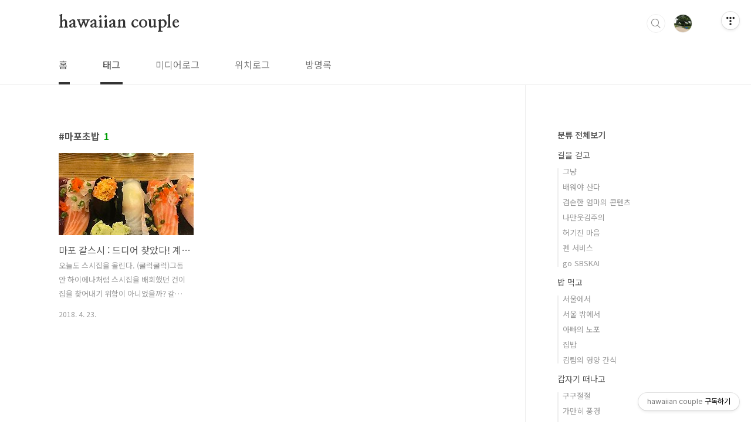

--- FILE ---
content_type: text/html;charset=UTF-8
request_url: https://hawaiiancouple.tistory.com/tag/%EB%A7%88%ED%8F%AC%EC%B4%88%EB%B0%A5
body_size: 32217
content:
<!doctype html>
<html lang="ko">
                                                                                <head>
                <script type="text/javascript">if (!window.T) { window.T = {} }
window.T.config = {"TOP_SSL_URL":"https://www.tistory.com","PREVIEW":false,"ROLE":"guest","PREV_PAGE":"","NEXT_PAGE":"","BLOG":{"id":837394,"name":"hawaiiancouple","title":"hawaiian couple","isDormancy":false,"nickName":"하와이안걸","status":"open","profileStatus":"normal"},"NEED_COMMENT_LOGIN":false,"COMMENT_LOGIN_CONFIRM_MESSAGE":"","LOGIN_URL":"https://www.tistory.com/auth/login/?redirectUrl=https://hawaiiancouple.tistory.com/tag/%25EB%25A7%2588%25ED%258F%25AC%25EC%25B4%2588%25EB%25B0%25A5","DEFAULT_URL":"https://hawaiiancouple.com","USER":{"name":null,"homepage":null,"id":0,"profileImage":null},"SUBSCRIPTION":{"status":"none","isConnected":false,"isPending":false,"isWait":false,"isProcessing":false,"isNone":true},"IS_LOGIN":false,"HAS_BLOG":false,"IS_SUPPORT":false,"IS_SCRAPABLE":false,"TOP_URL":"http://www.tistory.com","JOIN_URL":"https://www.tistory.com/member/join","PHASE":"prod","ROLE_GROUP":"visitor"};
window.T.entryInfo = null;
window.appInfo = {"domain":"tistory.com","topUrl":"https://www.tistory.com","loginUrl":"https://www.tistory.com/auth/login","logoutUrl":"https://www.tistory.com/auth/logout"};
window.initData = {};

window.TistoryBlog = {
    basePath: "",
    url: "https://hawaiiancouple.com",
    tistoryUrl: "https://hawaiiancouple.tistory.com",
    manageUrl: "https://hawaiiancouple.tistory.com/manage",
    token: "XAMNl2j3aV27rPe0f058yNgymO6eREuJ0TO8LSKGkm7QVz0AccK+vbgi1pH2FJ9u"
};
var servicePath = "";
var blogURL = "";</script>

                
                
                
                        <!-- BusinessLicenseInfo - START -->
        
            <link href="https://tistory1.daumcdn.net/tistory_admin/userblog/userblog-0741249a6a6c269748c1bb7c166c9be2da99151d/static/plugin/BusinessLicenseInfo/style.css" rel="stylesheet" type="text/css"/>

            <script>function switchFold(entryId) {
    var businessLayer = document.getElementById("businessInfoLayer_" + entryId);

    if (businessLayer) {
        if (businessLayer.className.indexOf("unfold_license") > 0) {
            businessLayer.className = "business_license_layer";
        } else {
            businessLayer.className = "business_license_layer unfold_license";
        }
    }
}
</script>

        
        <!-- BusinessLicenseInfo - END -->
        <!-- DaumShow - START -->
        <style type="text/css">#daumSearchBox {
    height: 21px;
    background-image: url(//i1.daumcdn.net/imgsrc.search/search_all/show/tistory/plugin/bg_search2_2.gif);
    margin: 5px auto;
    padding: 0;
}

#daumSearchBox input {
    background: none;
    margin: 0;
    padding: 0;
    border: 0;
}

#daumSearchBox #daumLogo {
    width: 34px;
    height: 21px;
    float: left;
    margin-right: 5px;
    background-image: url(//i1.daumcdn.net/img-media/tistory/img/bg_search1_2_2010ci.gif);
}

#daumSearchBox #show_q {
    background-color: transparent;
    border: none;
    font: 12px Gulim, Sans-serif;
    color: #555;
    margin-top: 4px;
    margin-right: 15px;
    float: left;
}

#daumSearchBox #show_btn {
    background-image: url(//i1.daumcdn.net/imgsrc.search/search_all/show/tistory/plugin/bt_search_2.gif);
    width: 37px;
    height: 21px;
    float: left;
    margin: 0;
    cursor: pointer;
    text-indent: -1000em;
}
</style>

        <!-- DaumShow - END -->

<!-- PreventCopyContents - START -->
<meta content="no" http-equiv="imagetoolbar"/>

<!-- PreventCopyContents - END -->

<!-- System - START -->

<!-- System - END -->

        <!-- TistoryProfileLayer - START -->
        <link href="https://tistory1.daumcdn.net/tistory_admin/userblog/userblog-0741249a6a6c269748c1bb7c166c9be2da99151d/static/plugin/TistoryProfileLayer/style.css" rel="stylesheet" type="text/css"/>
<script type="text/javascript" src="https://tistory1.daumcdn.net/tistory_admin/userblog/userblog-0741249a6a6c269748c1bb7c166c9be2da99151d/static/plugin/TistoryProfileLayer/script.js"></script>

        <!-- TistoryProfileLayer - END -->

                
                <meta http-equiv="X-UA-Compatible" content="IE=Edge">
<meta name="format-detection" content="telephone=no">
<script src="//t1.daumcdn.net/tistory_admin/lib/jquery/jquery-3.5.1.min.js" integrity="sha256-9/aliU8dGd2tb6OSsuzixeV4y/faTqgFtohetphbbj0=" crossorigin="anonymous"></script>
<script type="text/javascript" src="//t1.daumcdn.net/tiara/js/v1/tiara-1.2.0.min.js"></script><meta name="referrer" content="always"/>
<meta name="google-adsense-platform-account" content="ca-host-pub-9691043933427338"/>
<meta name="google-adsense-platform-domain" content="tistory.com"/>
<meta name="google-adsense-account" content="ca-pub-5399687500224348"/>
<meta name="description" content=""/>

    <!-- BEGIN OPENGRAPH -->
    <meta property="og:type" content="website"/>
<meta property="og:url" content="https://hawaiiancouple.com"/>
<meta property="og:site_name" content="hawaiian couple"/>
<meta property="og:title" content="'마포초밥' 태그의 글 목록"/>
<meta property="og:description" content=""/>
<meta property="og:image" content="https://img1.daumcdn.net/thumb/R800x0/?scode=mtistory2&fname=https%3A%2F%2Ftistory1.daumcdn.net%2Ftistory%2F837394%2Fattach%2F6a55b0e6b0f2482d89b3659014536d6f"/>
<meta property="og:article:author" content="'하와이안걸'"/>
    <!-- END OPENGRAPH -->

    <!-- BEGIN TWITTERCARD -->
    <meta name="twitter:card" content="summary_large_image"/>
<meta name="twitter:site" content="@TISTORY"/>
<meta name="twitter:title" content="'마포초밥' 태그의 글 목록"/>
<meta name="twitter:description" content=""/>
<meta property="twitter:image" content="https://img1.daumcdn.net/thumb/R800x0/?scode=mtistory2&fname=https%3A%2F%2Ftistory1.daumcdn.net%2Ftistory%2F837394%2Fattach%2F6a55b0e6b0f2482d89b3659014536d6f"/>
    <!-- END TWITTERCARD -->
<script type="module" src="https://tistory1.daumcdn.net/tistory_admin/userblog/userblog-0741249a6a6c269748c1bb7c166c9be2da99151d/static/pc/dist/index.js" defer=""></script>
<script type="text/javascript" src="https://tistory1.daumcdn.net/tistory_admin/userblog/userblog-0741249a6a6c269748c1bb7c166c9be2da99151d/static/pc/dist/index-legacy.js" defer="" nomodule="true"></script>
<script type="text/javascript" src="https://tistory1.daumcdn.net/tistory_admin/userblog/userblog-0741249a6a6c269748c1bb7c166c9be2da99151d/static/pc/dist/polyfills-legacy.js" defer="" nomodule="true"></script>
<link rel="icon" sizes="any" href="https://t1.daumcdn.net/tistory_admin/favicon/tistory_favicon_32x32.ico"/>
<link rel="icon" type="image/svg+xml" href="https://t1.daumcdn.net/tistory_admin/top_v2/bi-tistory-favicon.svg"/>
<link rel="apple-touch-icon" href="https://t1.daumcdn.net/tistory_admin/top_v2/tistory-apple-touch-favicon.png"/>
<link rel="stylesheet" type="text/css" href="https://t1.daumcdn.net/tistory_admin/www/style/font.css"/>
<link rel="stylesheet" type="text/css" href="https://tistory1.daumcdn.net/tistory_admin/userblog/userblog-0741249a6a6c269748c1bb7c166c9be2da99151d/static/style/content.css"/>
<link rel="stylesheet" type="text/css" href="https://tistory1.daumcdn.net/tistory_admin/userblog/userblog-0741249a6a6c269748c1bb7c166c9be2da99151d/static/pc/dist/index.css"/>
<script type="text/javascript">(function() {
    var tjQuery = jQuery.noConflict(true);
    window.tjQuery = tjQuery;
    window.orgjQuery = window.jQuery; window.jQuery = tjQuery;
    window.jQuery = window.orgjQuery; delete window.orgjQuery;
})()</script>
<script type="text/javascript" src="https://tistory1.daumcdn.net/tistory_admin/userblog/userblog-0741249a6a6c269748c1bb7c166c9be2da99151d/static/script/base.js"></script>
<script type="text/javascript" src="//developers.kakao.com/sdk/js/kakao.min.js"></script>

                
<meta charset="UTF-8">
<meta name="viewport" content="user-scalable=no, initial-scale=1.0, maximum-scale=1.0, minimum-scale=1.0, width=device-width">
<title>'마포초밥' 태그의 글 목록</title>
<link rel="stylesheet" href="https://tistory1.daumcdn.net/tistory/837394/skin/style.css?_version_=1637909157">
<script src="//t1.daumcdn.net/tistory_admin/lib/jquery/jquery-1.12.4.min.js"></script>
<style type="text/css">

.entry-content a, .post-header h1 em, .comments h2 .count {color:#009D06}
.comment-form .submit button:hover, .comment-form .submit button:focus {background-color:#009D06}



</style>
	<script data-ad-client="ca-pub-5399687500224348" async src="https://pagead2.googlesyndication.com/pagead/js/adsbygoogle.js"></script>

                
                
                <style type="text/css">.another_category {
    border: 1px solid #E5E5E5;
    padding: 10px 10px 5px;
    margin: 10px 0;
    clear: both;
}

.another_category h4 {
    font-size: 12px !important;
    margin: 0 !important;
    border-bottom: 1px solid #E5E5E5 !important;
    padding: 2px 0 6px !important;
}

.another_category h4 a {
    font-weight: bold !important;
}

.another_category table {
    table-layout: fixed;
    border-collapse: collapse;
    width: 100% !important;
    margin-top: 10px !important;
}

* html .another_category table {
    width: auto !important;
}

*:first-child + html .another_category table {
    width: auto !important;
}

.another_category th, .another_category td {
    padding: 0 0 4px !important;
}

.another_category th {
    text-align: left;
    font-size: 12px !important;
    font-weight: normal;
    word-break: break-all;
    overflow: hidden;
    line-height: 1.5;
}

.another_category td {
    text-align: right;
    width: 80px;
    font-size: 11px;
}

.another_category th a {
    font-weight: normal;
    text-decoration: none;
    border: none !important;
}

.another_category th a.current {
    font-weight: bold;
    text-decoration: none !important;
    border-bottom: 1px solid !important;
}

.another_category th span {
    font-weight: normal;
    text-decoration: none;
    font: 10px Tahoma, Sans-serif;
    border: none !important;
}

.another_category_color_gray, .another_category_color_gray h4 {
    border-color: #E5E5E5 !important;
}

.another_category_color_gray * {
    color: #909090 !important;
}

.another_category_color_gray th a.current {
    border-color: #909090 !important;
}

.another_category_color_gray h4, .another_category_color_gray h4 a {
    color: #737373 !important;
}

.another_category_color_red, .another_category_color_red h4 {
    border-color: #F6D4D3 !important;
}

.another_category_color_red * {
    color: #E86869 !important;
}

.another_category_color_red th a.current {
    border-color: #E86869 !important;
}

.another_category_color_red h4, .another_category_color_red h4 a {
    color: #ED0908 !important;
}

.another_category_color_green, .another_category_color_green h4 {
    border-color: #CCE7C8 !important;
}

.another_category_color_green * {
    color: #64C05B !important;
}

.another_category_color_green th a.current {
    border-color: #64C05B !important;
}

.another_category_color_green h4, .another_category_color_green h4 a {
    color: #3EA731 !important;
}

.another_category_color_blue, .another_category_color_blue h4 {
    border-color: #C8DAF2 !important;
}

.another_category_color_blue * {
    color: #477FD6 !important;
}

.another_category_color_blue th a.current {
    border-color: #477FD6 !important;
}

.another_category_color_blue h4, .another_category_color_blue h4 a {
    color: #1960CA !important;
}

.another_category_color_violet, .another_category_color_violet h4 {
    border-color: #E1CEEC !important;
}

.another_category_color_violet * {
    color: #9D64C5 !important;
}

.another_category_color_violet th a.current {
    border-color: #9D64C5 !important;
}

.another_category_color_violet h4, .another_category_color_violet h4 a {
    color: #7E2CB5 !important;
}
</style>

                
                <link rel="stylesheet" type="text/css" href="https://tistory1.daumcdn.net/tistory_admin/userblog/userblog-0741249a6a6c269748c1bb7c166c9be2da99151d/static/style/revenue.css"/>
<link rel="canonical" href="https://hawaiiancouple.com"/>

<!-- BEGIN STRUCTURED_DATA -->
<script type="application/ld+json">
    {"@context":"http://schema.org","@type":"WebSite","url":"/","potentialAction":{"@type":"SearchAction","target":"/search/{search_term_string}","query-input":"required name=search_term_string"}}
</script>
<!-- END STRUCTURED_DATA -->
<link rel="stylesheet" type="text/css" href="https://tistory1.daumcdn.net/tistory_admin/userblog/userblog-0741249a6a6c269748c1bb7c166c9be2da99151d/static/style/dialog.css"/>
<link rel="stylesheet" type="text/css" href="//t1.daumcdn.net/tistory_admin/www/style/top/font.css"/>
<link rel="stylesheet" type="text/css" href="https://tistory1.daumcdn.net/tistory_admin/userblog/userblog-0741249a6a6c269748c1bb7c166c9be2da99151d/static/style/postBtn.css"/>
<link rel="stylesheet" type="text/css" href="https://tistory1.daumcdn.net/tistory_admin/userblog/userblog-0741249a6a6c269748c1bb7c166c9be2da99151d/static/style/tistory.css"/>
<script type="text/javascript" src="https://tistory1.daumcdn.net/tistory_admin/userblog/userblog-0741249a6a6c269748c1bb7c166c9be2da99151d/static/script/common.js"></script>

                
                </head>
                                                <body id="tt-body-tag" class="layout-aside-right paging-view-more">
                
                
                

<div id="acc-nav">
	<a href="#content">본문 바로가기</a>
</div>
<div id="wrap">
	<header id="header">
		<div class="inner">
			<h1>
				<a href="https://hawaiiancouple.com/">
					
					
						hawaiian couple
					
				</a>
			</h1>
			<div class="util">
				<div class="search">
					
						<input type="text" name="search" value="" placeholder="검색내용을 입력하세요." onkeypress="if (event.keyCode == 13) { try {
    window.location.href = '/search' + '/' + looseURIEncode(document.getElementsByName('search')[0].value);
    document.getElementsByName('search')[0].value = '';
    return false;
} catch (e) {} }">
						<button type="submit" onclick="try {
    window.location.href = '/search' + '/' + looseURIEncode(document.getElementsByName('search')[0].value);
    document.getElementsByName('search')[0].value = '';
    return false;
} catch (e) {}">검색</button>
					
				</div>
				<div class="profile">
					<button type="button"><img alt="블로그 이미지" src="https://tistory1.daumcdn.net/tistory/837394/attach/6a55b0e6b0f2482d89b3659014536d6f"/></button>
					<nav>
						<ul>
							<li><a href="https://hawaiiancouple.tistory.com/manage">관리</a></li>
							<li><a href="https://hawaiiancouple.tistory.com/manage/entry/post ">글쓰기</a></li>
							<li class="login"><a href="#">로그인</a></li>
							<li class="logout"><a href="#">로그아웃</a></li>
						</ul>
					</nav>
				</div>
				<button type="button" class="menu"><span>메뉴</span></button>
			</div>
			<nav id="gnb">
				<ul>
  <li class="t_menu_home first"><a href="/" target="">홈</a></li>
  <li class="t_menu_tag"><a href="/tag" target="">태그</a></li>
  <li class="t_menu_medialog"><a href="/media" target="">미디어로그</a></li>
  <li class="t_menu_location"><a href="/location" target="">위치로그</a></li>
  <li class="t_menu_guestbook last"><a href="/guestbook" target="">방명록</a></li>
</ul>
			</nav>
		</div>
	</header>
	<section id="container">
		
		<div class="content-wrap">
			<article id="content">
				

				

				

				

				
					<div class="post-header">
						<h1><span>마포초밥</span><em>1</em></h1>
					</div>
					
				

				

				<div class="inner">
					            
                

		
			<div class="post-item">
				<a href="/1316">
					<span class="thum">
						
							<img src="//i1.daumcdn.net/thumb/C230x300/?fname=https%3A%2F%2Ft1.daumcdn.net%2Fcfile%2Ftistory%2F9966943C5ADDD41A0C" alt="">
						
					</span>
					<span class="title">마포 갈스시 : 드디어 찾았다! 계속 찾아갈 스시야를.</span>
					<span class="excerpt">오늘도 스시집을 올린다. (쿨럭쿨럭)그동안 하이에나처럼 스시집을 배회했던 건이집을 찾어내기 위함이 아니었을까? 갈스시02-701-5847서울 마포구 토정로37길 41 (염리동 173-29 하나프라자)매일 11:30 - 22:30Break time 15:30 - 17:00일요일 휴무 빵 배우러 갈 때 가끔 신촌에서 마을버스를 타는데센터 다 와서 어느 가게 앞에 사람들이 줄을 서 있는 광경을 목격했다.염리초등학교 근처의 스시집이라는 것만 기억하고는언제 한번 찾아가 보리라 마음만 먹었더랬다. 한자는 칡 갈(葛) 자 같다.일본어로 하면 가츠? 쿠즈? 여러 가지 읽는 방법이 있답니다. (쭈굴) 특이하게도 메뉴판이 리플렛 형식이다.뒷면도 있는데 일단 앞면만 찍어보았다. 앞 사진에서 가장 저렴한 오늘의 생선초밥과뒷 ..</span>
				<span class="meta">
						<span class="date">2018. 4. 23.</span>
					</span>
				</a>
			</div>
		

		

	
                
            

				</div>

				

				

				
					<div class="pagination">
						<a  class="prev no-more-prev">이전</a>
						
							<a href="/tag/%EB%A7%88%ED%8F%AC%EC%B4%88%EB%B0%A5?page=1"><span class="selected">1</span></a>
						
						<a  class="next no-more-next">다음</a>
					</div>
				

				

			</article>
			<aside id="aside" class="sidebar">

					<div class="sidebar-1">
						            
								<!-- 카테고리 -->
								<nav class="category">
									<ul class="tt_category"><li class=""><a href="/category" class="link_tit"> 분류 전체보기 </a>
  <ul class="category_list"><li class=""><a href="/category/%EA%B8%B8%EC%9D%84%20%EA%B1%B7%EA%B3%A0" class="link_item"> 길을 걷고 </a>
  <ul class="sub_category_list"><li class=""><a href="/category/%EA%B8%B8%EC%9D%84%20%EA%B1%B7%EA%B3%A0/%EA%B7%B8%EB%83%A5" class="link_sub_item"> 그냥 </a></li>
<li class=""><a href="/category/%EA%B8%B8%EC%9D%84%20%EA%B1%B7%EA%B3%A0/%EB%B0%B0%EC%9B%8C%EC%95%BC%20%EC%82%B0%EB%8B%A4" class="link_sub_item"> 배워야 산다 </a></li>
<li class=""><a href="/category/%EA%B8%B8%EC%9D%84%20%EA%B1%B7%EA%B3%A0/%EA%B2%B8%EC%86%90%ED%95%9C%20%EC%97%84%EB%A7%88%EC%9D%98%20%EC%BD%98%ED%85%90%EC%B8%A0" class="link_sub_item"> 겸손한 엄마의 콘텐츠 </a></li>
<li class=""><a href="/category/%EA%B8%B8%EC%9D%84%20%EA%B1%B7%EA%B3%A0/%EB%82%98%EB%A7%8C%EC%9B%83%EA%B9%80%EC%A3%BC%EC%9D%98" class="link_sub_item"> 나만웃김주의 </a></li>
<li class=""><a href="/category/%EA%B8%B8%EC%9D%84%20%EA%B1%B7%EA%B3%A0/%ED%97%88%EA%B8%B0%EC%A7%84%20%EB%A7%88%EC%9D%8C" class="link_sub_item"> 허기진 마음 </a></li>
<li class=""><a href="/category/%EA%B8%B8%EC%9D%84%20%EA%B1%B7%EA%B3%A0/%ED%8E%9C%20%EC%84%9C%EB%B9%84%EC%8A%A4" class="link_sub_item"> 펜 서비스 </a></li>
<li class=""><a href="/category/%EA%B8%B8%EC%9D%84%20%EA%B1%B7%EA%B3%A0/go%20SBSKAI" class="link_sub_item"> go SBSKAI </a></li>
</ul>
</li>
<li class=""><a href="/category/%EB%B0%A5%20%EB%A8%B9%EA%B3%A0" class="link_item"> 밥 먹고 </a>
  <ul class="sub_category_list"><li class=""><a href="/category/%EB%B0%A5%20%EB%A8%B9%EA%B3%A0/%EC%84%9C%EC%9A%B8%EC%97%90%EC%84%9C" class="link_sub_item"> 서울에서 </a></li>
<li class=""><a href="/category/%EB%B0%A5%20%EB%A8%B9%EA%B3%A0/%EC%84%9C%EC%9A%B8%20%EB%B0%96%EC%97%90%EC%84%9C" class="link_sub_item"> 서울 밖에서 </a></li>
<li class=""><a href="/category/%EB%B0%A5%20%EB%A8%B9%EA%B3%A0/%EC%95%84%EB%B9%A0%EC%9D%98%20%EB%85%B8%ED%8F%AC" class="link_sub_item"> 아빠의 노포 </a></li>
<li class=""><a href="/category/%EB%B0%A5%20%EB%A8%B9%EA%B3%A0/%EC%A7%91%EB%B0%A5" class="link_sub_item"> 집밥 </a></li>
<li class=""><a href="/category/%EB%B0%A5%20%EB%A8%B9%EA%B3%A0/%EA%B9%80%ED%8C%80%EC%9D%98%20%EC%98%81%EC%96%91%20%EA%B0%84%EC%8B%9D" class="link_sub_item"> 김팀의 영양 간식 </a></li>
</ul>
</li>
<li class=""><a href="/category/%EA%B0%91%EC%9E%90%EA%B8%B0%20%EB%96%A0%EB%82%98%EA%B3%A0" class="link_item"> 갑자기 떠나고 </a>
  <ul class="sub_category_list"><li class=""><a href="/category/%EA%B0%91%EC%9E%90%EA%B8%B0%20%EB%96%A0%EB%82%98%EA%B3%A0/%EA%B5%AC%EA%B5%AC%EC%A0%88%EC%A0%88" class="link_sub_item"> 구구절절 </a></li>
<li class=""><a href="/category/%EA%B0%91%EC%9E%90%EA%B8%B0%20%EB%96%A0%EB%82%98%EA%B3%A0/%EA%B0%80%EB%A7%8C%ED%9E%88%20%ED%92%8D%EA%B2%BD" class="link_sub_item"> 가만히 풍경 </a></li>
<li class=""><a href="/category/%EA%B0%91%EC%9E%90%EA%B8%B0%20%EB%96%A0%EB%82%98%EA%B3%A0/%EA%B8%B0%EB%82%B4%EC%8B%9D%20%EC%9D%B4%EC%95%BC%EA%B8%B0" class="link_sub_item"> 기내식 이야기 </a></li>
</ul>
</li>
<li class=""><a href="/category/%EC%9D%8C%EC%95%85%20%EB%93%A3%EA%B3%A0" class="link_item"> 음악 듣고 </a>
  <ul class="sub_category_list"><li class=""><a href="/category/%EC%9D%8C%EC%95%85%20%EB%93%A3%EA%B3%A0/%EC%98%A4%EB%8A%98%EC%9D%98%20%EB%85%B8%EB%9E%98" class="link_sub_item"> 오늘의 노래 </a></li>
<li class=""><a href="/category/%EC%9D%8C%EC%95%85%20%EB%93%A3%EA%B3%A0/NAVER" class="link_sub_item"> NAVER </a></li>
<li class=""><a href="/category/%EC%9D%8C%EC%95%85%20%EB%93%A3%EA%B3%A0/m.net" class="link_sub_item"> m.net </a></li>
<li class=""><a href="/category/%EC%9D%8C%EC%95%85%20%EB%93%A3%EA%B3%A0/%EB%8D%94%EB%B8%94%20%EB%8D%B0%ED%81%AC" class="link_sub_item"> 더블 데크 </a></li>
</ul>
</li>
<li class=""><a href="/category/%EC%96%B8%EC%A0%A0%EA%B0%80%20%EB%88%8C%EB%9F%AC%EC%95%89%EA%B8%B0" class="link_item"> 언젠가 눌러앉기 </a>
  <ul class="sub_category_list"><li class=""><a href="/category/%EC%96%B8%EC%A0%A0%EA%B0%80%20%EB%88%8C%EB%9F%AC%EC%95%89%EA%B8%B0/2016%2C%20Dallas" class="link_sub_item"> 2016, Dallas </a></li>
<li class=""><a href="/category/%EC%96%B8%EC%A0%A0%EA%B0%80%20%EB%88%8C%EB%9F%AC%EC%95%89%EA%B8%B0/2013%2C%20Malta" class="link_sub_item"> 2013, Malta </a></li>
<li class=""><a href="/category/%EC%96%B8%EC%A0%A0%EA%B0%80%20%EB%88%8C%EB%9F%AC%EC%95%89%EA%B8%B0/2012-2013%2C%20India" class="link_sub_item"> 2012-2013, India </a></li>
<li class=""><a href="/category/%EC%96%B8%EC%A0%A0%EA%B0%80%20%EB%88%8C%EB%9F%AC%EC%95%89%EA%B8%B0/2004-2006%2C%20Japan" class="link_sub_item"> 2004-2006, Japan </a></li>
<li class=""><a href="/category/%EC%96%B8%EC%A0%A0%EA%B0%80%20%EB%88%8C%EB%9F%AC%EC%95%89%EA%B8%B0/Homework%20" class="link_sub_item"> Homework  </a></li>
</ul>
</li>
</ul>
</li>
</ul>

								</nav>
							
					</div>
					<div class="sidebar-2">
						
								<!-- 공지사항 -->
								
									<div class="notice">
										<h2>공지사항</h2>
										<ul>
											
												<li><a href="/notice/1936">2025 Frozen</a></li>
											
												<li><a href="/notice/1919">2024 사바사나</a></li>
											
												<li><a href="/notice/1843">2022 에너지의 행방</a></li>
											
												<li><a href="/notice/1818">2021 안녕이란 말 대신 작은 구독 하나만</a></li>
											
												<li><a href="/notice/1656">2020 콜라보 선언</a></li>
											
										</ul>
									</div>
								
							
								<!-- 최근글/인기글 -->
								<div class="post-list tab-ui">
									<div id="recent" class="tab-list">
										<h2>최근글</h2>
										<ul>
											
										</ul>
									</div>
									<div id="popular" class="tab-list">
										<h2>인기글</h2>
										<ul>
											
										</ul>
									</div>
								</div>
							
								<!-- 최근댓글 -->
								<div class="recent-comment">
									<h2>최근댓글</h2>
									<ul>
										
									</ul>
								</div>
							
								<!-- Facebook/Twitter -->
								<div class="social-list tab-ui">
									
									
										<div id="twitter" class="tab-list">
											<h2>Twitter</h2>
											<a class="twitter-timeline" data-width="230" data-height="400" href="https://twitter.com/hawaiiancouple?ref_src=twsrc%5Etfw">https://twitter.com/hawaiiancouple</a>
											<script async src="https://platform.twitter.com/widgets.js" charset="utf-8"></script>
										</div>
									
								</div>
							
						
								<!-- 태그 -->
								<div class="tags">
									<h2>태그</h2>
									
										<a href="/tag/%EC%A0%9C%EA%B3%BC%EC%A0%9C%EB%B9%B5">제과제빵</a>
									
										<a href="/tag/%EC%A0%9C%EB%B9%B5%EC%9E%90%EA%B2%A9%EC%A6%9D">제빵자격증</a>
									
										<a href="/tag/%EB%AA%A9%EB%8F%99%EB%A7%9B%EC%A7%91">목동맛집</a>
									
										<a href="/tag/%EB%93%B1%EC%B4%8C%EC%97%AD%EB%A7%9B%EC%A7%91">등촌역맛집</a>
									
										<a href="/tag/%EC%9D%84%EC%A7%80%EB%A1%9C%EB%A7%9B%EC%A7%91">을지로맛집</a>
									
										<a href="/tag/%EC%88%98%EB%A6%AC">수리</a>
									
										<a href="/tag/%EB%B6%80%EB%B6%80%EC%9A%94%EB%A6%AC">부부요리</a>
									
										<a href="/tag/%EC%84%A0%EB%A6%89%EC%97%AD%EC%A0%90%EC%8B%AC">선릉역점심</a>
									
										<a href="/tag/%EB%93%B1%EC%B4%8C%EB%8F%99%EB%A7%9B%EC%A7%91">등촌동맛집</a>
									
										<a href="/tag/%EC%B9%B4%EC%9D%B4%EC%8A%A4%ED%8A%B8">카이스트</a>
									
										<a href="/tag/%EC%97%AD%EC%82%BC%EB%8F%99%EC%A0%90%EC%8B%AC">역삼동점심</a>
									
										<a href="/tag/%EC%95%84%ED%8C%8C%ED%8A%B8%EC%88%98%EB%A6%AC">아파트수리</a>
									
										<a href="/tag/%EC%B9%BC%EA%B5%AD%EC%88%98%EB%A7%9B%EC%A7%91">칼국수맛집</a>
									
										<a href="/tag/%EB%B6%80%EB%B6%80%EC%B7%A8%EB%AF%B8">부부취미</a>
									
										<a href="/tag/%EC%83%81%EC%95%94%EB%8F%99%EC%A0%90%EC%8B%AC">상암동점심</a>
									
										<a href="/tag/%EC%A0%9C%EA%B3%BC%EC%8B%A4%EA%B8%B0">제과실기</a>
									
										<a href="/tag/%EC%A4%91%EB%B6%80%EC%97%AC%EC%84%B1%EB%B0%9C%EC%A0%84%EC%84%BC%ED%84%B0">중부여성발전센터</a>
									
										<a href="/tag/%EC%A0%9C%EA%B3%BC%EC%9E%90%EA%B2%A9%EC%A6%9D">제과자격증</a>
									
										<a href="/tag/%EA%B0%95%EC%84%9C%EA%B5%AC%EB%A7%9B%EC%A7%91">강서구맛집</a>
									
										<a href="/tag/%EC%A0%9C%EB%B9%B5%EC%8B%A4%EA%B8%B0">제빵실기</a>
									
										<a href="/tag/%EA%B4%91%ED%99%94%EB%AC%B8%EB%A7%9B%EC%A7%91">광화문맛집</a>
									
										<a href="/tag/%EC%98%AC%EC%88%98%EB%A6%AC">올수리</a>
									
										<a href="/tag/%EA%B9%80%ED%8F%AC%EB%A7%9B%EC%A7%91">김포맛집</a>
									
										<a href="/tag/%EC%83%81%EC%95%94%EB%8F%99%EB%A7%9B%EC%A7%91">상암동맛집</a>
									
										<a href="/tag/%EC%97%BC%EC%B0%BD%EC%97%AD%EB%A7%9B%EC%A7%91">염창역맛집</a>
									
										<a href="/tag/%EC%97%BC%EC%B0%BD%EB%8F%99%EB%A7%9B%EC%A7%91">염창동맛집</a>
									
										<a href="/tag/%EA%B4%91%ED%99%94%EB%AC%B8%EC%A0%90%EC%8B%AC">광화문점심</a>
									
										<a href="/tag/%EC%9A%94%EB%A6%AC">요리</a>
									
										<a href="/tag/%EC%9D%B8%ED%85%8C%EB%A6%AC%EC%96%B4">인테리어</a>
									
										<a href="/tag/%EB%B9%85%EB%B1%85">빅뱅</a>
									
								</div>
							
								<!-- 전체 방문자 -->
								<div class="count">
									<h2>전체 방문자</h2>
									<p class="total"></p>
									<p>Today : </p>
									<p>Yesterday : </p>
								</div>
							
								<!-- 소셜 채널 -->
								<div class="social-channel">
									<ul>
										
										<li class="instagram"><a href="https://www.instagram.com/smileejy">인스타그램</a></li>
										<li class="twitter"><a href="https://twitter.com/hawaiiancouple">트위터</a></li>
										
									</ul>
								</div>
							
					</div>
				</aside>
		</div>
	</section>
	<hr>
	<footer id="footer">
		<div class="inner">
			<div class="order-menu">
				
				
				
				
			</div>
			<a href="#" class="page-top">TOP</a>
			<p class="meta">smileejy@hanmail.net</p>
			<p class="copyright">이젠 정말 끝.</p>
		</div>
	</footer>
</div>

<script src="https://tistory1.daumcdn.net/tistory/837394/skin/images/script.js?_version_=1637909157"></script>
<div class="#menubar menu_toolbar toolbar_rb">
  <h2 class="screen_out">티스토리툴바</h2>
<div class="btn_tool"><button class="btn_menu_toolbar btn_subscription  #subscribe" data-blog-id="837394" data-url="https://hawaiiancouple.tistory.com" data-device="web_pc"><strong class="txt_tool_id">hawaiian couple</strong><em class="txt_state">구독하기</em><span class="img_common_tistory ico_check_type1"></span></button></div></div>
<div class="#menubar menu_toolbar "><div class="btn_tool btn_tool_type1" id="menubar_wrapper" data-tistory-react-app="Menubar"></div></div>
<div class="layer_tooltip">
  <div class="inner_layer_tooltip">
    <p class="desc_g"></p>
  </div>
</div>
<div id="editEntry" style="position:absolute;width:1px;height:1px;left:-100px;top:-100px"></div>


                        <!-- CallBack - START -->
        <script>                    (function () { 
                        var blogTitle = 'hawaiian couple';
                        
                        (function () {
    function isShortContents () {
        return window.getSelection().toString().length < 30;
    }
    function isCommentLink (elementID) {
        return elementID === 'commentLinkClipboardInput'
    }

    function copyWithSource (event) {
        if (isShortContents() || isCommentLink(event.target.id)) {
            return;
        }
        var range = window.getSelection().getRangeAt(0);
        var contents = range.cloneContents();
        var temp = document.createElement('div');

        temp.appendChild(contents);

        var url = document.location.href;
        var decodedUrl = decodeURI(url);
        var postfix = ' [' + blogTitle + ':티스토리]';

        event.clipboardData.setData('text/plain', temp.innerText + '\n출처: ' + decodedUrl + postfix);
        event.clipboardData.setData('text/html', '<pre data-ke-type="codeblock">' + temp.innerHTML + '</pre>' + '출처: <a href="' + url + '">' + decodedUrl + '</a>' + postfix);
        event.preventDefault();
    }

    document.addEventListener('copy', copyWithSource);
})()

                    })()</script>

        <!-- CallBack - END -->

<!-- DragSearchHandler - START -->
<script src="//search1.daumcdn.net/search/statics/common/js/g/search_dragselection.min.js"></script>

<!-- DragSearchHandler - END -->

        <!-- PreventCopyContents - START -->
        <script type="text/javascript">document.oncontextmenu = new Function ('return false');
document.ondragstart = new Function ('return false');
document.onselectstart = new Function ('return false');
document.body.style.MozUserSelect = 'none';</script>
<script type="text/javascript" src="https://tistory1.daumcdn.net/tistory_admin/userblog/userblog-0741249a6a6c269748c1bb7c166c9be2da99151d/static/plugin/PreventCopyContents/script.js"></script>

        <!-- PreventCopyContents - END -->

                
                <div style="margin:0; padding:0; border:none; background:none; float:none; clear:none; z-index:0"></div>
<script type="text/javascript" src="https://tistory1.daumcdn.net/tistory_admin/userblog/userblog-0741249a6a6c269748c1bb7c166c9be2da99151d/static/script/common.js"></script>
<script type="text/javascript">window.roosevelt_params_queue = window.roosevelt_params_queue || [{channel_id: 'dk', channel_label: '{tistory}'}]</script>
<script type="text/javascript" src="//t1.daumcdn.net/midas/rt/dk_bt/roosevelt_dk_bt.js" async="async"></script>

                
                <script>window.tiara = {"svcDomain":"user.tistory.com","section":"블로그","trackPage":"태그목록_보기","page":"태그","key":"837394","customProps":{"userId":"0","blogId":"837394","entryId":"null","role":"guest","trackPage":"태그목록_보기","filterTarget":false},"entry":null,"kakaoAppKey":"3e6ddd834b023f24221217e370daed18","appUserId":"null"}</script>
<script type="module" src="https://t1.daumcdn.net/tistory_admin/frontend/tiara/v1.0.5/index.js"></script>
<script src="https://t1.daumcdn.net/tistory_admin/frontend/tiara/v1.0.5/polyfills-legacy.js" nomodule="true" defer="true"></script>
<script src="https://t1.daumcdn.net/tistory_admin/frontend/tiara/v1.0.5/index-legacy.js" nomodule="true" defer="true"></script>

                </body>
</html>

--- FILE ---
content_type: text/html; charset=utf-8
request_url: https://www.google.com/recaptcha/api2/aframe
body_size: 267
content:
<!DOCTYPE HTML><html><head><meta http-equiv="content-type" content="text/html; charset=UTF-8"></head><body><script nonce="rTqam4DFBDLTfXGiP_L80g">/** Anti-fraud and anti-abuse applications only. See google.com/recaptcha */ try{var clients={'sodar':'https://pagead2.googlesyndication.com/pagead/sodar?'};window.addEventListener("message",function(a){try{if(a.source===window.parent){var b=JSON.parse(a.data);var c=clients[b['id']];if(c){var d=document.createElement('img');d.src=c+b['params']+'&rc='+(localStorage.getItem("rc::a")?sessionStorage.getItem("rc::b"):"");window.document.body.appendChild(d);sessionStorage.setItem("rc::e",parseInt(sessionStorage.getItem("rc::e")||0)+1);localStorage.setItem("rc::h",'1762109587705');}}}catch(b){}});window.parent.postMessage("_grecaptcha_ready", "*");}catch(b){}</script></body></html>